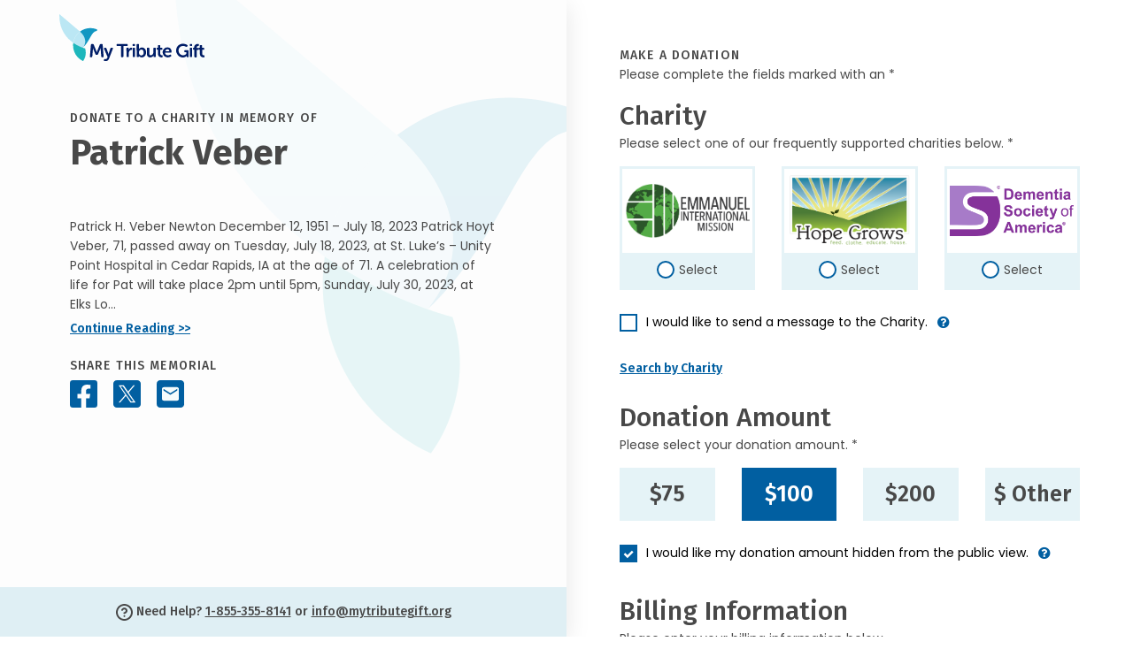

--- FILE ---
content_type: image/svg+xml
request_url: https://donate.mytributegift.org/images/icons/email-31x31.svg
body_size: -1367
content:
<?xml version="1.0" encoding="utf-8"?>
<!-- Generator: Adobe Illustrator 28.3.0, SVG Export Plug-In . SVG Version: 6.00 Build 0)  -->
<svg version="1.1" id="Layer_1" xmlns="http://www.w3.org/2000/svg" xmlns:xlink="http://www.w3.org/1999/xlink" x="0px" y="0px"
	 viewBox="0 0 31.5 31.5" style="enable-background:new 0 0 31.5 31.5;" xml:space="preserve">
<style type="text/css">
	.st0{fill:#015FA1;}
	.st1{fill:#F6FCFC;}
</style>
<g id="Group_9335" transform="translate(-166.672 -624)">
	<path id="Rectangle_1" class="st0" d="M170.7,624h23.5c2.2,0,4,1.8,4,4v23.5c0,2.2-1.8,4-4,4h-23.5c-2.2,0-4-1.8-4-4V628
		C166.7,625.8,168.5,624,170.7,624z"/>
	<path id="Icon_material-email" class="st1" d="M190.2,632h-15.5c-1.1,0-1.9,0.9-1.9,1.9l0,11.7c0,1.1,0.9,1.9,1.9,1.9h15.5
		c1.1,0,1.9-0.9,1.9-1.9v-11.7C192.1,632.9,191.2,632,190.2,632z M190.2,635.9l-7.8,4.9l-7.8-4.9v-1.9l7.8,4.9l7.8-4.9V635.9z"/>
</g>
</svg>
